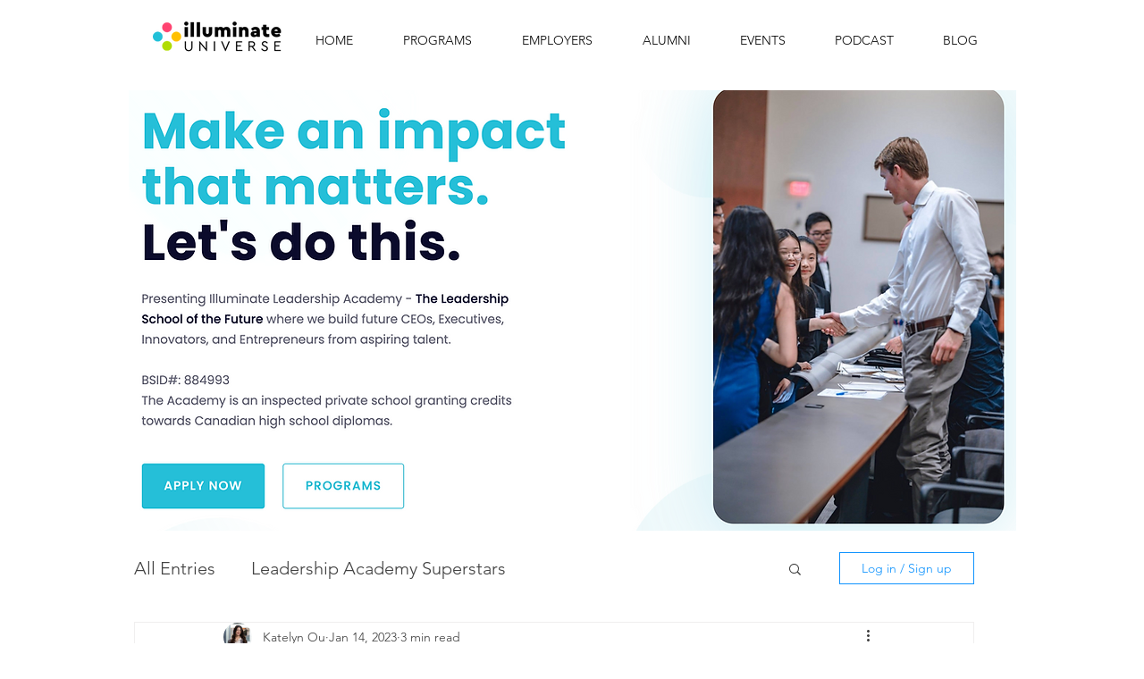

--- FILE ---
content_type: text/html; charset=utf-8
request_url: https://www.google.com/recaptcha/api2/aframe
body_size: 259
content:
<!DOCTYPE HTML><html><head><meta http-equiv="content-type" content="text/html; charset=UTF-8"></head><body><script nonce="IqXJktXT2ZdCM22OH-hJ5w">/** Anti-fraud and anti-abuse applications only. See google.com/recaptcha */ try{var clients={'sodar':'https://pagead2.googlesyndication.com/pagead/sodar?'};window.addEventListener("message",function(a){try{if(a.source===window.parent){var b=JSON.parse(a.data);var c=clients[b['id']];if(c){var d=document.createElement('img');d.src=c+b['params']+'&rc='+(localStorage.getItem("rc::a")?sessionStorage.getItem("rc::b"):"");window.document.body.appendChild(d);sessionStorage.setItem("rc::e",parseInt(sessionStorage.getItem("rc::e")||0)+1);localStorage.setItem("rc::h",'1762958538095');}}}catch(b){}});window.parent.postMessage("_grecaptcha_ready", "*");}catch(b){}</script></body></html>